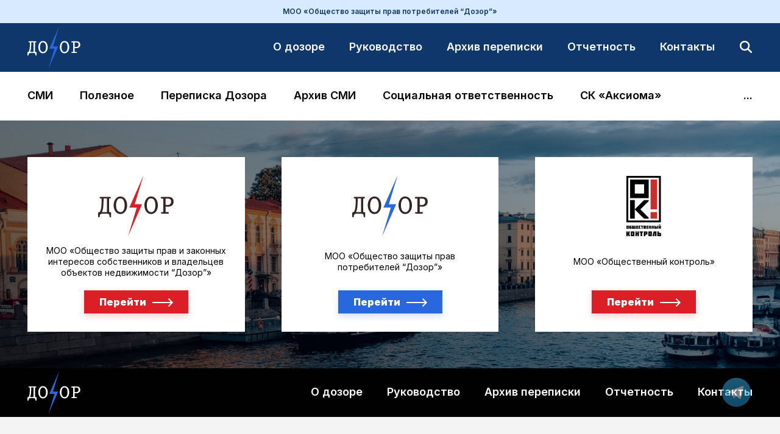

--- FILE ---
content_type: text/html; charset=UTF-8
request_url: https://potreb-dozor.ru/gdwpm_category/%D0%BF%D0%BE%D0%B4%D0%B1%D0%BE%D1%80%D0%BA%D0%B0-%D0%BF%D0%BE-%D1%84%D1%81%D1%81%D0%BF-%D0%BF%D1%80%D0%B0%D0%B2%D0%B8%D0%BB%D1%8C%D0%BD%D0%B0%D1%8F/
body_size: 5771
content:
<!DOCTYPE html>
<html lang="ru-RU">
<head>
    <meta charset="utf-8">
    <meta http-equiv="x-ua-compatible" content="ie=edge">
    <meta name="viewport" content="width=device-width, initial-scale=1, shrink-to-fit=no">
    <link rel="preconnect" href="https://fonts.googleapis.com">
    <link rel="preconnect" href="https://fonts.gstatic.com" crossorigin>
    <link rel="icon" href="https://potreb-dozor.ru/wp-content/themes/dozor_blue/img/content/favicon.ico">

    <link rel="preconnect" href="https://fonts.googleapis.com">
    <link rel="preconnect" href="https://fonts.gstatic.com" crossorigin>
    <link href="https://fonts.googleapis.com/css2?family=Inter:wght@300;400;500;600;700;900&display=swap" rel="stylesheet">

    <title>подборка по ФССП правильная &#8211; Межрегиональная общественная организация &quot;ДОЗОР&quot;</title>
<meta name='robots' content='max-image-preview:large' />

<!-- This section is created with the SZ-Google for WordPress plugin 1.9.4 -->
<!-- ===================================================================== -->
<!-- ===================================================================== -->
<link rel="alternate" type="application/rss+xml" title="Межрегиональная общественная организация &quot;ДОЗОР&quot; &raquo; Лента элемента подборка по ФССП правильная таксономии GDWPM Category" href="https://potreb-dozor.ru/gdwpm_category/%d0%bf%d0%be%d0%b4%d0%b1%d0%be%d1%80%d0%ba%d0%b0-%d0%bf%d0%be-%d1%84%d1%81%d1%81%d0%bf-%d0%bf%d1%80%d0%b0%d0%b2%d0%b8%d0%bb%d1%8c%d0%bd%d0%b0%d1%8f/feed/" />
<script type="text/javascript">
/* <![CDATA[ */
window._wpemojiSettings = {"baseUrl":"https:\/\/s.w.org\/images\/core\/emoji\/15.0.3\/72x72\/","ext":".png","svgUrl":"https:\/\/s.w.org\/images\/core\/emoji\/15.0.3\/svg\/","svgExt":".svg","source":{"concatemoji":"https:\/\/potreb-dozor.ru\/wp-includes\/js\/wp-emoji-release.min.js?ver=6.6.4"}};
/*! This file is auto-generated */
!function(i,n){var o,s,e;function c(e){try{var t={supportTests:e,timestamp:(new Date).valueOf()};sessionStorage.setItem(o,JSON.stringify(t))}catch(e){}}function p(e,t,n){e.clearRect(0,0,e.canvas.width,e.canvas.height),e.fillText(t,0,0);var t=new Uint32Array(e.getImageData(0,0,e.canvas.width,e.canvas.height).data),r=(e.clearRect(0,0,e.canvas.width,e.canvas.height),e.fillText(n,0,0),new Uint32Array(e.getImageData(0,0,e.canvas.width,e.canvas.height).data));return t.every(function(e,t){return e===r[t]})}function u(e,t,n){switch(t){case"flag":return n(e,"\ud83c\udff3\ufe0f\u200d\u26a7\ufe0f","\ud83c\udff3\ufe0f\u200b\u26a7\ufe0f")?!1:!n(e,"\ud83c\uddfa\ud83c\uddf3","\ud83c\uddfa\u200b\ud83c\uddf3")&&!n(e,"\ud83c\udff4\udb40\udc67\udb40\udc62\udb40\udc65\udb40\udc6e\udb40\udc67\udb40\udc7f","\ud83c\udff4\u200b\udb40\udc67\u200b\udb40\udc62\u200b\udb40\udc65\u200b\udb40\udc6e\u200b\udb40\udc67\u200b\udb40\udc7f");case"emoji":return!n(e,"\ud83d\udc26\u200d\u2b1b","\ud83d\udc26\u200b\u2b1b")}return!1}function f(e,t,n){var r="undefined"!=typeof WorkerGlobalScope&&self instanceof WorkerGlobalScope?new OffscreenCanvas(300,150):i.createElement("canvas"),a=r.getContext("2d",{willReadFrequently:!0}),o=(a.textBaseline="top",a.font="600 32px Arial",{});return e.forEach(function(e){o[e]=t(a,e,n)}),o}function t(e){var t=i.createElement("script");t.src=e,t.defer=!0,i.head.appendChild(t)}"undefined"!=typeof Promise&&(o="wpEmojiSettingsSupports",s=["flag","emoji"],n.supports={everything:!0,everythingExceptFlag:!0},e=new Promise(function(e){i.addEventListener("DOMContentLoaded",e,{once:!0})}),new Promise(function(t){var n=function(){try{var e=JSON.parse(sessionStorage.getItem(o));if("object"==typeof e&&"number"==typeof e.timestamp&&(new Date).valueOf()<e.timestamp+604800&&"object"==typeof e.supportTests)return e.supportTests}catch(e){}return null}();if(!n){if("undefined"!=typeof Worker&&"undefined"!=typeof OffscreenCanvas&&"undefined"!=typeof URL&&URL.createObjectURL&&"undefined"!=typeof Blob)try{var e="postMessage("+f.toString()+"("+[JSON.stringify(s),u.toString(),p.toString()].join(",")+"));",r=new Blob([e],{type:"text/javascript"}),a=new Worker(URL.createObjectURL(r),{name:"wpTestEmojiSupports"});return void(a.onmessage=function(e){c(n=e.data),a.terminate(),t(n)})}catch(e){}c(n=f(s,u,p))}t(n)}).then(function(e){for(var t in e)n.supports[t]=e[t],n.supports.everything=n.supports.everything&&n.supports[t],"flag"!==t&&(n.supports.everythingExceptFlag=n.supports.everythingExceptFlag&&n.supports[t]);n.supports.everythingExceptFlag=n.supports.everythingExceptFlag&&!n.supports.flag,n.DOMReady=!1,n.readyCallback=function(){n.DOMReady=!0}}).then(function(){return e}).then(function(){var e;n.supports.everything||(n.readyCallback(),(e=n.source||{}).concatemoji?t(e.concatemoji):e.wpemoji&&e.twemoji&&(t(e.twemoji),t(e.wpemoji)))}))}((window,document),window._wpemojiSettings);
/* ]]> */
</script>
<style id='wp-emoji-styles-inline-css' type='text/css'>

	img.wp-smiley, img.emoji {
		display: inline !important;
		border: none !important;
		box-shadow: none !important;
		height: 1em !important;
		width: 1em !important;
		margin: 0 0.07em !important;
		vertical-align: -0.1em !important;
		background: none !important;
		padding: 0 !important;
	}
</style>
<link rel='stylesheet' id='wp-block-library-css' href='https://potreb-dozor.ru/wp-includes/css/dist/block-library/style.min.css?ver=6.6.4' type='text/css' media='all' />
<link rel='stylesheet' id='gdm-gutenberg-block-backend-js-css' href='https://potreb-dozor.ru/wp-content/plugins/google-drive-embedder/css/gdm-blocks.css?ver=6.6.4' type='text/css' media='all' />
<style id='classic-theme-styles-inline-css' type='text/css'>
/*! This file is auto-generated */
.wp-block-button__link{color:#fff;background-color:#32373c;border-radius:9999px;box-shadow:none;text-decoration:none;padding:calc(.667em + 2px) calc(1.333em + 2px);font-size:1.125em}.wp-block-file__button{background:#32373c;color:#fff;text-decoration:none}
</style>
<style id='global-styles-inline-css' type='text/css'>
:root{--wp--preset--aspect-ratio--square: 1;--wp--preset--aspect-ratio--4-3: 4/3;--wp--preset--aspect-ratio--3-4: 3/4;--wp--preset--aspect-ratio--3-2: 3/2;--wp--preset--aspect-ratio--2-3: 2/3;--wp--preset--aspect-ratio--16-9: 16/9;--wp--preset--aspect-ratio--9-16: 9/16;--wp--preset--color--black: #000000;--wp--preset--color--cyan-bluish-gray: #abb8c3;--wp--preset--color--white: #ffffff;--wp--preset--color--pale-pink: #f78da7;--wp--preset--color--vivid-red: #cf2e2e;--wp--preset--color--luminous-vivid-orange: #ff6900;--wp--preset--color--luminous-vivid-amber: #fcb900;--wp--preset--color--light-green-cyan: #7bdcb5;--wp--preset--color--vivid-green-cyan: #00d084;--wp--preset--color--pale-cyan-blue: #8ed1fc;--wp--preset--color--vivid-cyan-blue: #0693e3;--wp--preset--color--vivid-purple: #9b51e0;--wp--preset--gradient--vivid-cyan-blue-to-vivid-purple: linear-gradient(135deg,rgba(6,147,227,1) 0%,rgb(155,81,224) 100%);--wp--preset--gradient--light-green-cyan-to-vivid-green-cyan: linear-gradient(135deg,rgb(122,220,180) 0%,rgb(0,208,130) 100%);--wp--preset--gradient--luminous-vivid-amber-to-luminous-vivid-orange: linear-gradient(135deg,rgba(252,185,0,1) 0%,rgba(255,105,0,1) 100%);--wp--preset--gradient--luminous-vivid-orange-to-vivid-red: linear-gradient(135deg,rgba(255,105,0,1) 0%,rgb(207,46,46) 100%);--wp--preset--gradient--very-light-gray-to-cyan-bluish-gray: linear-gradient(135deg,rgb(238,238,238) 0%,rgb(169,184,195) 100%);--wp--preset--gradient--cool-to-warm-spectrum: linear-gradient(135deg,rgb(74,234,220) 0%,rgb(151,120,209) 20%,rgb(207,42,186) 40%,rgb(238,44,130) 60%,rgb(251,105,98) 80%,rgb(254,248,76) 100%);--wp--preset--gradient--blush-light-purple: linear-gradient(135deg,rgb(255,206,236) 0%,rgb(152,150,240) 100%);--wp--preset--gradient--blush-bordeaux: linear-gradient(135deg,rgb(254,205,165) 0%,rgb(254,45,45) 50%,rgb(107,0,62) 100%);--wp--preset--gradient--luminous-dusk: linear-gradient(135deg,rgb(255,203,112) 0%,rgb(199,81,192) 50%,rgb(65,88,208) 100%);--wp--preset--gradient--pale-ocean: linear-gradient(135deg,rgb(255,245,203) 0%,rgb(182,227,212) 50%,rgb(51,167,181) 100%);--wp--preset--gradient--electric-grass: linear-gradient(135deg,rgb(202,248,128) 0%,rgb(113,206,126) 100%);--wp--preset--gradient--midnight: linear-gradient(135deg,rgb(2,3,129) 0%,rgb(40,116,252) 100%);--wp--preset--font-size--small: 13px;--wp--preset--font-size--medium: 20px;--wp--preset--font-size--large: 36px;--wp--preset--font-size--x-large: 42px;--wp--preset--spacing--20: 0.44rem;--wp--preset--spacing--30: 0.67rem;--wp--preset--spacing--40: 1rem;--wp--preset--spacing--50: 1.5rem;--wp--preset--spacing--60: 2.25rem;--wp--preset--spacing--70: 3.38rem;--wp--preset--spacing--80: 5.06rem;--wp--preset--shadow--natural: 6px 6px 9px rgba(0, 0, 0, 0.2);--wp--preset--shadow--deep: 12px 12px 50px rgba(0, 0, 0, 0.4);--wp--preset--shadow--sharp: 6px 6px 0px rgba(0, 0, 0, 0.2);--wp--preset--shadow--outlined: 6px 6px 0px -3px rgba(255, 255, 255, 1), 6px 6px rgba(0, 0, 0, 1);--wp--preset--shadow--crisp: 6px 6px 0px rgba(0, 0, 0, 1);}:where(.is-layout-flex){gap: 0.5em;}:where(.is-layout-grid){gap: 0.5em;}body .is-layout-flex{display: flex;}.is-layout-flex{flex-wrap: wrap;align-items: center;}.is-layout-flex > :is(*, div){margin: 0;}body .is-layout-grid{display: grid;}.is-layout-grid > :is(*, div){margin: 0;}:where(.wp-block-columns.is-layout-flex){gap: 2em;}:where(.wp-block-columns.is-layout-grid){gap: 2em;}:where(.wp-block-post-template.is-layout-flex){gap: 1.25em;}:where(.wp-block-post-template.is-layout-grid){gap: 1.25em;}.has-black-color{color: var(--wp--preset--color--black) !important;}.has-cyan-bluish-gray-color{color: var(--wp--preset--color--cyan-bluish-gray) !important;}.has-white-color{color: var(--wp--preset--color--white) !important;}.has-pale-pink-color{color: var(--wp--preset--color--pale-pink) !important;}.has-vivid-red-color{color: var(--wp--preset--color--vivid-red) !important;}.has-luminous-vivid-orange-color{color: var(--wp--preset--color--luminous-vivid-orange) !important;}.has-luminous-vivid-amber-color{color: var(--wp--preset--color--luminous-vivid-amber) !important;}.has-light-green-cyan-color{color: var(--wp--preset--color--light-green-cyan) !important;}.has-vivid-green-cyan-color{color: var(--wp--preset--color--vivid-green-cyan) !important;}.has-pale-cyan-blue-color{color: var(--wp--preset--color--pale-cyan-blue) !important;}.has-vivid-cyan-blue-color{color: var(--wp--preset--color--vivid-cyan-blue) !important;}.has-vivid-purple-color{color: var(--wp--preset--color--vivid-purple) !important;}.has-black-background-color{background-color: var(--wp--preset--color--black) !important;}.has-cyan-bluish-gray-background-color{background-color: var(--wp--preset--color--cyan-bluish-gray) !important;}.has-white-background-color{background-color: var(--wp--preset--color--white) !important;}.has-pale-pink-background-color{background-color: var(--wp--preset--color--pale-pink) !important;}.has-vivid-red-background-color{background-color: var(--wp--preset--color--vivid-red) !important;}.has-luminous-vivid-orange-background-color{background-color: var(--wp--preset--color--luminous-vivid-orange) !important;}.has-luminous-vivid-amber-background-color{background-color: var(--wp--preset--color--luminous-vivid-amber) !important;}.has-light-green-cyan-background-color{background-color: var(--wp--preset--color--light-green-cyan) !important;}.has-vivid-green-cyan-background-color{background-color: var(--wp--preset--color--vivid-green-cyan) !important;}.has-pale-cyan-blue-background-color{background-color: var(--wp--preset--color--pale-cyan-blue) !important;}.has-vivid-cyan-blue-background-color{background-color: var(--wp--preset--color--vivid-cyan-blue) !important;}.has-vivid-purple-background-color{background-color: var(--wp--preset--color--vivid-purple) !important;}.has-black-border-color{border-color: var(--wp--preset--color--black) !important;}.has-cyan-bluish-gray-border-color{border-color: var(--wp--preset--color--cyan-bluish-gray) !important;}.has-white-border-color{border-color: var(--wp--preset--color--white) !important;}.has-pale-pink-border-color{border-color: var(--wp--preset--color--pale-pink) !important;}.has-vivid-red-border-color{border-color: var(--wp--preset--color--vivid-red) !important;}.has-luminous-vivid-orange-border-color{border-color: var(--wp--preset--color--luminous-vivid-orange) !important;}.has-luminous-vivid-amber-border-color{border-color: var(--wp--preset--color--luminous-vivid-amber) !important;}.has-light-green-cyan-border-color{border-color: var(--wp--preset--color--light-green-cyan) !important;}.has-vivid-green-cyan-border-color{border-color: var(--wp--preset--color--vivid-green-cyan) !important;}.has-pale-cyan-blue-border-color{border-color: var(--wp--preset--color--pale-cyan-blue) !important;}.has-vivid-cyan-blue-border-color{border-color: var(--wp--preset--color--vivid-cyan-blue) !important;}.has-vivid-purple-border-color{border-color: var(--wp--preset--color--vivid-purple) !important;}.has-vivid-cyan-blue-to-vivid-purple-gradient-background{background: var(--wp--preset--gradient--vivid-cyan-blue-to-vivid-purple) !important;}.has-light-green-cyan-to-vivid-green-cyan-gradient-background{background: var(--wp--preset--gradient--light-green-cyan-to-vivid-green-cyan) !important;}.has-luminous-vivid-amber-to-luminous-vivid-orange-gradient-background{background: var(--wp--preset--gradient--luminous-vivid-amber-to-luminous-vivid-orange) !important;}.has-luminous-vivid-orange-to-vivid-red-gradient-background{background: var(--wp--preset--gradient--luminous-vivid-orange-to-vivid-red) !important;}.has-very-light-gray-to-cyan-bluish-gray-gradient-background{background: var(--wp--preset--gradient--very-light-gray-to-cyan-bluish-gray) !important;}.has-cool-to-warm-spectrum-gradient-background{background: var(--wp--preset--gradient--cool-to-warm-spectrum) !important;}.has-blush-light-purple-gradient-background{background: var(--wp--preset--gradient--blush-light-purple) !important;}.has-blush-bordeaux-gradient-background{background: var(--wp--preset--gradient--blush-bordeaux) !important;}.has-luminous-dusk-gradient-background{background: var(--wp--preset--gradient--luminous-dusk) !important;}.has-pale-ocean-gradient-background{background: var(--wp--preset--gradient--pale-ocean) !important;}.has-electric-grass-gradient-background{background: var(--wp--preset--gradient--electric-grass) !important;}.has-midnight-gradient-background{background: var(--wp--preset--gradient--midnight) !important;}.has-small-font-size{font-size: var(--wp--preset--font-size--small) !important;}.has-medium-font-size{font-size: var(--wp--preset--font-size--medium) !important;}.has-large-font-size{font-size: var(--wp--preset--font-size--large) !important;}.has-x-large-font-size{font-size: var(--wp--preset--font-size--x-large) !important;}
:where(.wp-block-post-template.is-layout-flex){gap: 1.25em;}:where(.wp-block-post-template.is-layout-grid){gap: 1.25em;}
:where(.wp-block-columns.is-layout-flex){gap: 2em;}:where(.wp-block-columns.is-layout-grid){gap: 2em;}
:root :where(.wp-block-pullquote){font-size: 1.5em;line-height: 1.6;}
</style>
<link rel='stylesheet' id='jquery.custom-scrollbar.css-css' href='https://potreb-dozor.ru/wp-content/themes/dozor_blue/css/jquery.custom-scrollbar.css' type='text/css' media='all' />
<link rel='stylesheet' id='style.css-css' href='https://potreb-dozor.ru/wp-content/themes/dozor_blue/css/style.css' type='text/css' media='all' />
<link rel='stylesheet' id='gdwpm_styles-css' href='https://potreb-dozor.ru/wp-content/plugins/google-drive-wp-media/css/lightbox.css?ver=6.6.4' type='text/css' media='all' />
<link rel='stylesheet' id='gdwpm_img_styles-css' href='https://potreb-dozor.ru/wp-content/plugins/google-drive-wp-media/css/images.css?ver=6.6.4' type='text/css' media='all' />
<link rel='stylesheet' id='gdwpm_justified_styles-css' href='https://potreb-dozor.ru/wp-content/plugins/google-drive-wp-media/css/justifiedGallery.css?ver=6.6.4' type='text/css' media='all' />
<script type="text/javascript" src="https://potreb-dozor.ru/wp-includes/js/jquery/jquery.min.js?ver=3.7.1" id="jquery-core-js"></script>
<script type="text/javascript" src="https://potreb-dozor.ru/wp-includes/js/jquery/jquery-migrate.min.js?ver=3.4.1" id="jquery-migrate-js"></script>
<link rel="https://api.w.org/" href="https://potreb-dozor.ru/wp-json/" /><link rel="EditURI" type="application/rsd+xml" title="RSD" href="https://potreb-dozor.ru/xmlrpc.php?rsd" />
<meta name="generator" content="WordPress 6.6.4" />

</head>
<body>
<div class="top-name">МОО «Общество защиты прав потребителей “Дозор”»</div>
<header>
    <div class="header__top">
        <div class="header__menu-overlay"></div>
        <div class="container">
            <div class="row">
                <div class="header__logo">
                    <a class="header__logo-link" href="/">
                        <img src="https://potreb-dozor.ru/wp-content/themes/dozor_blue/images/svg/dozor_logo-white.svg">
                    </a>
                </div>
                <div class="header__menu">
                    <span class="header__menu-close"></span>
                    <div class="menu-%d0%bc%d0%b5%d0%bd%d1%8e-%d0%b2-%d1%88%d0%b0%d0%bf%d0%ba%d0%b5-container"><ul id="menu-%d0%bc%d0%b5%d0%bd%d1%8e-%d0%b2-%d1%88%d0%b0%d0%bf%d0%ba%d0%b5" class="nav-list"><li id="menu-item-16940" class="menu-item menu-item-type-post_type menu-item-object-page menu-item-16940"><a href="https://potreb-dozor.ru/%d0%be-%d0%b4%d0%be%d0%b7%d0%be%d1%80%d0%b5/">О дозоре</a></li>
<li id="menu-item-16145" class="menu-item menu-item-type-post_type menu-item-object-page menu-item-16145"><a href="https://potreb-dozor.ru/%d1%80%d1%83%d0%ba%d0%be%d0%b2%d0%be%d0%b4%d1%81%d1%82%d0%b2%d0%be/">Руководство</a></li>
<li id="menu-item-16146" class="menu-item menu-item-type-post_type menu-item-object-page menu-item-16146"><a href="https://potreb-dozor.ru/%d0%b0%d1%80%d1%85%d0%b8%d0%b2-%d0%bf%d0%b5%d1%80%d0%b5%d0%bf%d0%b8%d1%81%d0%ba%d0%b8/">Архив переписки</a></li>
<li id="menu-item-17027" class="menu-item menu-item-type-post_type menu-item-object-page menu-item-17027"><a href="https://potreb-dozor.ru/report/">Отчетность</a></li>
<li id="menu-item-16143" class="menu-item menu-item-type-post_type menu-item-object-page menu-item-16143"><a href="https://potreb-dozor.ru/%d0%ba%d0%be%d0%bd%d1%82%d0%b0%d0%ba%d1%82%d1%8b/">Контакты</a></li>
</ul></div>                </div>
                <div class="header__search">
                    <form role="search" method="get" class="search-form" action="https://potreb-dozor.ru/">
				<label>
					<span class="screen-reader-text">Найти:</span>
					<input type="search" class="search-field" placeholder="Поиск&hellip;" value="" name="s" />
				</label>
				<input type="submit" class="search-submit" value="Поиск" />
			</form>                </div>
                <div class="header__menu-toggle">
                    <button type="button">
                        <span></span>
                        <span></span>
                        <span></span>
                    </button>
                </div>
            </div>
        </div>
    </div>
    <div class="header__bottom">
        <div class="container">
            <div class="header__categories">
                <div class="header__category-toggle">
                    <span class="header__category-open">Все рубрики</span>
                    <span class="header__category-close">Скрыть рубрики</span>
                </div>
                <div class="menu-%d1%80%d1%83%d0%b1%d1%80%d0%b8%d0%ba%d0%b8-%d0%b2-%d1%88%d0%b0%d0%bf%d0%ba%d0%b5-container"><ul id="menu-%d1%80%d1%83%d0%b1%d1%80%d0%b8%d0%ba%d0%b8-%d0%b2-%d1%88%d0%b0%d0%bf%d0%ba%d0%b5" class="nav-list"><li id="menu-item-9969" class="menu-item menu-item-type-taxonomy menu-item-object-category menu-item-9969"><a href="https://potreb-dozor.ru/category/hot/">СМИ</a></li>
<li id="menu-item-9965" class="menu-item menu-item-type-taxonomy menu-item-object-category menu-item-9965"><a href="https://potreb-dozor.ru/category/useless/">Полезное</a></li>
<li id="menu-item-11471" class="menu-item menu-item-type-taxonomy menu-item-object-category menu-item-11471"><a href="https://potreb-dozor.ru/category/maildoc/">Переписка Дозора</a></li>
<li id="menu-item-15333" class="menu-item menu-item-type-taxonomy menu-item-object-category menu-item-15333"><a href="https://potreb-dozor.ru/category/%d0%b0%d1%80%d1%85%d0%b8%d0%b2/">Архив СМИ</a></li>
<li id="menu-item-16064" class="menu-item menu-item-type-taxonomy menu-item-object-category menu-item-16064"><a href="https://potreb-dozor.ru/category/kso/">Социальная ответственность</a></li>
<li id="menu-item-16076" class="menu-item menu-item-type-taxonomy menu-item-object-category menu-item-16076"><a href="https://potreb-dozor.ru/category/sk_aksioma/">СК «Аксиома»</a></li>
</ul></div>                <div class="header__categories--more">...</div>
            </div>
        </div>
    </div>
</header>

<footer>
    <div class="footer__top">
        <div class="container">
            <div class="footer__links--list">
                <div class="row">
                                            <a href="https://oodozor.ru/" target="_blank" class="footer__links--item links__dozor--red">
                            <div class="footer__links--item-logos">
                                <img class="footer__links--item-logo" src="https://potreb-dozor.ru/wp-content/uploads/2023/05/dozor-red-black.svg">
                                <img class="footer__links--item-hover" src="https://potreb-dozor.ru/wp-content/uploads/2023/05/dozor-start.svg">
                            </div>
                            <div class="footer__links--item-title">
                                МОО «Общество защиты прав и законных  интересов собственников и владельцев объектов недвижимости “Дозор”»                            </div>
                            <div class="footer__links--item-url">Перейти</div>
                        </a>
                                            <a href="https://potreb-dozor.ru/" target="_blank" class="footer__links--item links__dozor--blue">
                            <div class="footer__links--item-logos">
                                <img class="footer__links--item-logo" src="https://potreb-dozor.ru/wp-content/uploads/2023/05/dozor-blue-black.svg">
                                <img class="footer__links--item-hover" src="https://potreb-dozor.ru/wp-content/uploads/2023/05/dozor-start.svg">
                            </div>
                            <div class="footer__links--item-title">
                                МОО «Общество защиты прав потребителей “Дозор”»                            </div>
                            <div class="footer__links--item-url">Перейти</div>
                        </a>
                                            <a href="https://ob-kontrol.ru/" target="_blank" class="footer__links--item links__ok--red">
                            <div class="footer__links--item-logos">
                                <img class="footer__links--item-logo" src="https://potreb-dozor.ru/wp-content/uploads/2023/05/ok-red-black.svg">
                                <img class="footer__links--item-hover" src="https://potreb-dozor.ru/wp-content/uploads/2023/05/ok-start-white.svg">
                            </div>
                            <div class="footer__links--item-title">
                                МОО «Общественный контроль»                            </div>
                            <div class="footer__links--item-url">Перейти</div>
                        </a>
                                    </div>
            </div>
        </div>
    </div>
    <div class="footer-bottom">
        <div class="container">
            <div class="row">
                <div class="footer__logo">
                    <a class="footer__logo-link" href="/">
                        <img src="https://potreb-dozor.ru/wp-content/themes/dozor_blue/images/svg/dozor_logo-white.svg">
                    </a>
                </div>
                <div class="footer__menu">
                    <div class="menu-%d0%bc%d0%b5%d0%bd%d1%8e-%d0%b2-%d0%bf%d0%be%d0%b4%d0%b2%d0%b0%d0%bb%d0%b5-container"><ul id="menu-%d0%bc%d0%b5%d0%bd%d1%8e-%d0%b2-%d0%bf%d0%be%d0%b4%d0%b2%d0%b0%d0%bb%d0%b5" class="nav-list"><li id="menu-item-9985" class="menu-item menu-item-type-post_type menu-item-object-page menu-item-9985"><a href="https://potreb-dozor.ru/%d0%be-%d0%b4%d0%be%d0%b7%d0%be%d1%80%d0%b5/">О дозоре</a></li>
<li id="menu-item-9984" class="menu-item menu-item-type-post_type menu-item-object-page menu-item-9984"><a href="https://potreb-dozor.ru/%d1%80%d1%83%d0%ba%d0%be%d0%b2%d0%be%d0%b4%d1%81%d1%82%d0%b2%d0%be/">Руководство</a></li>
<li id="menu-item-16941" class="menu-item menu-item-type-post_type menu-item-object-page menu-item-16941"><a href="https://potreb-dozor.ru/%d0%b0%d1%80%d1%85%d0%b8%d0%b2-%d0%bf%d0%b5%d1%80%d0%b5%d0%bf%d0%b8%d1%81%d0%ba%d0%b8/">Архив переписки</a></li>
<li id="menu-item-17028" class="menu-item menu-item-type-post_type menu-item-object-page menu-item-17028"><a href="https://potreb-dozor.ru/report/">Отчетность</a></li>
<li id="menu-item-9983" class="menu-item menu-item-type-post_type menu-item-object-page menu-item-9983"><a href="https://potreb-dozor.ru/%d0%ba%d0%be%d0%bd%d1%82%d0%b0%d0%ba%d1%82%d1%8b/">Контакты</a></li>
</ul></div>                </div>
            </div>
        </div>
    </div>
</footer>

<div class="telegram__channel">
    <a href="https://t.me/dozorpotreb" target="_blank">
        <img src="https://potreb-dozor.ru/wp-content/themes/dozor_blue/images/svg/icon-telegram-channel.png">
    </a>
</div>


<!-- This section is created with the SZ-Google for WordPress plugin 1.9.4 -->
<!-- ===================================================================== -->
<!-- ===================================================================== -->
<script type="text/javascript" src="https://potreb-dozor.ru/wp-content/themes/dozor_blue/js/jquery-3.7.0.min.js" id="jquery-3.7.0.min.js-js"></script>
<script type="text/javascript" src="https://potreb-dozor.ru/wp-content/themes/dozor_blue/js/jquery.custom-scrollbar.min.js" id="jquery.custom-scrollbar.min.js-js"></script>
<script type="text/javascript" src="https://potreb-dozor.ru/wp-content/themes/dozor_blue/js/jquery.sticky.js" id="jquery.sticky.js-js"></script>
<script type="text/javascript" src="https://potreb-dozor.ru/wp-content/themes/dozor_blue/js/script.js" id="script.js-js"></script>
<script type="text/javascript" src="https://potreb-dozor.ru/wp-content/plugins/google-drive-wp-media/js/lightbox.js?ver=2.4.4" id="gdwpm_lightbox-script-js"></script>
<script type="text/javascript" src="https://potreb-dozor.ru/wp-content/plugins/google-drive-wp-media/js/justifiedGallery.js?ver=2.4.4" id="gdwpm_justified-script-js"></script>
<script type="text/javascript" src="https://potreb-dozor.ru/wp-content/plugins/google-drive-wp-media/js/script.js?ver=2.4.4" id="gdwpm_script-script-js"></script>
</body>
</html>


--- FILE ---
content_type: image/svg+xml
request_url: https://potreb-dozor.ru/wp-content/themes/dozor_blue/images/svg/dozor_logo-white.svg
body_size: 3115
content:
<svg width="87" height="70" viewBox="0 0 87 70" fill="none" xmlns="http://www.w3.org/2000/svg">
<path d="M10.0908 26.6232H6.33096C6.30332 27.8397 6.27567 29.1114 6.22038 30.4937C6.16509 31.8484 6.10979 32.9819 6.0545 33.8665C5.99921 34.7512 5.94392 35.6635 5.83333 36.6035C5.7504 37.5435 5.63981 38.2346 5.55687 38.6217C5.22512 40.1146 4.78278 41.3586 4.3128 42.3539H10.0908V26.6232ZM5.94392 44.1233C5.00395 44.1233 4.2575 44.1785 3.70458 44.3168C3.15166 44.455 2.70932 44.7315 2.37757 45.1462C2.04581 45.5885 1.87994 46.252 1.82464 47.1367C1.82464 47.5237 1.74171 47.8278 1.54818 48.049C1.35466 48.2702 1.16114 48.3531 0.912322 48.3531C0.663507 48.3531 0.469984 48.2425 0.276461 48.049C0.110585 47.8555 0 47.5514 0 47.1643V43.4321C0 43.1003 0.110585 42.8792 0.304107 42.7133C0.525276 42.5474 0.746446 42.4368 1.02291 42.3815C1.27172 42.3263 1.46524 42.2986 1.52054 42.2986C1.85229 42.188 2.18404 41.7457 2.54344 41.0269C2.8752 40.3081 3.15166 39.3681 3.37283 38.2623C3.5387 37.4329 3.67694 36.4653 3.75987 35.3594C3.84281 34.2536 3.92575 33.0648 3.98104 31.7654C4.03633 30.4937 4.06398 29.4708 4.06398 28.6691C4.06398 27.7291 4.03633 27.1485 4.00869 26.8997C3.9534 26.7615 3.70458 26.6785 3.28989 26.6509C2.8752 26.5956 2.57109 26.568 2.34992 26.5127C2.12875 26.4574 1.99052 26.3191 1.87994 26.098C1.82464 25.9597 1.797 25.8215 1.797 25.6556C1.797 25.4068 1.87994 25.2409 2.04581 25.0751C2.21169 24.9368 2.40521 24.8539 2.65403 24.8539H13.519C13.7954 24.8539 14.0719 24.9368 14.293 25.1304C14.5419 25.3239 14.6524 25.5174 14.6524 25.7662C14.6524 26.015 14.5419 26.2086 14.3483 26.3744C14.1548 26.568 13.8231 26.6785 13.4084 26.6785C13.2978 26.6785 13.1596 26.6785 12.966 26.6509C12.7725 26.6232 12.6619 26.6232 12.579 26.6232V42.1327C12.6343 42.271 12.7172 42.3539 12.8831 42.3539H13.7954C14.1548 42.3539 14.4313 42.4092 14.6248 42.4921C14.8183 42.5751 14.9013 42.7962 14.9013 43.1003V47.2196C14.9013 47.579 14.8183 47.8555 14.6524 48.0766C14.4866 48.2978 14.293 48.3808 14.0719 48.3808C13.8507 48.3808 13.6295 48.2702 13.4637 48.049C13.2701 47.8278 13.1596 47.5237 13.1319 47.1367C13.0766 46.2244 12.9384 45.5608 12.6896 45.1462C12.4408 44.7038 12.0537 44.4274 11.5837 44.3168C11.0861 44.2062 10.3949 44.1233 9.48262 44.1233H5.94392ZM18.9652 29.0561C19.3246 28.1991 19.7946 27.4526 20.3752 26.7891C20.9558 26.1256 21.5916 25.5727 22.3104 25.158C23.0292 24.7433 23.8033 24.4945 24.6051 24.4116C24.7986 24.3839 25.1027 24.3839 25.4897 24.3839C26.015 24.3839 26.5403 24.4392 27.0656 24.5498C27.5908 24.6604 28.1161 24.8539 28.6414 25.1027C29.1667 25.3515 29.609 25.6556 29.9961 25.9874C30.7149 26.6232 31.3231 27.3973 31.8207 28.282C32.3183 29.1667 32.6777 30.162 32.9265 31.2125C33.1754 32.2907 33.3136 33.3689 33.3136 34.4747C33.3136 36.4376 32.9542 38.2346 32.2077 39.8657C31.7378 40.861 31.1572 41.718 30.466 42.4092C29.7749 43.1003 29.0284 43.6256 28.1991 44.0127C27.3697 44.3721 26.485 44.5656 25.5727 44.5656C24.688 44.5656 23.8033 44.3721 22.891 43.985C22.0893 43.6256 21.3705 43.128 20.7346 42.4645C20.0987 41.801 19.5735 41.0545 19.1311 40.1699C18.6888 39.2852 18.3847 38.3452 18.1635 37.3499C17.9423 36.3547 17.8594 35.3594 17.8594 34.3642C17.8594 33.4518 17.97 32.5119 18.1635 31.5719C18.357 30.7149 18.6058 29.8578 18.9652 29.0561ZM26.5679 42.271C27.5908 42.0221 28.3926 41.4692 28.9731 40.6398C29.5537 39.8105 29.9408 38.8428 30.1619 37.7923C30.3831 36.7417 30.466 35.6082 30.466 34.4471C30.466 33.203 30.3278 31.9866 30.0513 30.7978C29.7749 29.609 29.2773 28.6138 28.5308 27.7844C27.812 26.955 26.8167 26.5403 25.5727 26.5403C23.748 26.5403 22.4763 27.342 21.7299 28.9455C20.9834 30.549 20.624 32.4013 20.624 34.53C20.624 34.6683 20.6517 34.8065 20.6517 34.9171C20.6517 35.0277 20.6517 35.1935 20.6517 35.3594C20.6793 36.4376 20.8175 37.4329 21.094 38.3729C21.3428 39.3128 21.7852 40.1422 22.3657 40.8334C22.7528 41.3033 23.2227 41.6627 23.8033 41.9392C24.3839 42.2157 24.9645 42.3263 25.5727 42.3263C25.8491 42.3815 26.1809 42.3539 26.5679 42.271ZM54.297 29.0561C54.6564 28.1991 55.1264 27.4526 55.707 26.7891C56.2875 26.1256 56.9234 25.5727 57.6422 25.158C58.361 24.7433 59.1351 24.4945 59.9368 24.4116C60.1303 24.3839 60.4344 24.3839 60.8215 24.3839C61.3468 24.3839 61.872 24.4392 62.3973 24.5498C62.9226 24.6604 63.4479 24.8539 63.9731 25.1027C64.4984 25.3515 64.9408 25.6556 65.3278 25.9874C66.0466 26.6232 66.6548 27.3973 67.1525 28.282C67.6501 29.1667 68.0095 30.162 68.2583 31.2125C68.5071 32.2907 68.6453 33.3689 68.6453 34.4747C68.6453 36.4376 68.2859 38.2346 67.5395 39.8657C67.0695 40.861 66.4889 41.718 65.7978 42.4092C65.1066 43.1003 64.3602 43.6256 63.5308 44.0127C62.7014 44.3721 61.8167 44.5656 60.9044 44.5656C60.0197 44.5656 59.1351 44.3721 58.2228 43.985C57.421 43.6256 56.7022 43.128 56.0664 42.4645C55.4305 41.801 54.9052 41.0545 54.4629 40.1699C54.0205 39.2852 53.7164 38.3452 53.4953 37.3499C53.2741 36.3547 53.1912 35.3594 53.1912 34.3642C53.1912 33.4518 53.3017 32.5119 53.4953 31.5719C53.6888 30.7149 53.9376 29.8578 54.297 29.0561ZM61.8997 42.271C62.9226 42.0221 63.7243 41.4692 64.3049 40.6398C64.8855 39.8105 65.2725 38.8428 65.4937 37.7923C65.7149 36.7417 65.7978 35.6082 65.7978 34.4471C65.7978 33.203 65.6596 31.9866 65.3831 30.7978C65.1066 29.609 64.609 28.6138 63.8626 27.7844C63.1438 26.955 62.1485 26.5403 60.9044 26.5403C59.0798 26.5403 57.8081 27.342 57.0616 28.9455C56.3152 30.549 55.9558 32.4013 55.9558 34.53C55.9558 34.6683 55.9834 34.8065 55.9834 34.9171C55.9834 35.0277 55.9834 35.1935 55.9834 35.3594C56.0111 36.4376 56.1493 37.4329 56.4258 38.3729C56.6746 39.3128 57.1169 40.1422 57.6975 40.8334C58.0845 41.3033 58.5545 41.6627 59.1351 41.9392C59.7156 42.2157 60.2962 42.3263 60.9044 42.3263C61.1809 42.3815 61.5126 42.3539 61.8997 42.271ZM77.4645 33.8665C78.1833 34.1153 78.9297 34.2259 79.7314 34.2259C80.5608 34.2259 81.3349 34.0601 81.9984 33.7283C82.6619 33.3966 83.1872 32.8713 83.519 32.1525C83.7678 31.6272 83.906 31.019 83.906 30.3278C83.906 29.692 83.8231 29.1114 83.6295 28.5861C83.1596 27.425 82.109 26.8168 80.3949 26.7615H77.4645V33.8665ZM74.9487 42.3263V26.7891C74.8657 26.7891 74.6722 26.7891 74.3957 26.8168C74.0916 26.8444 73.8428 26.8444 73.6769 26.8444C72.7646 26.8444 72.2117 26.6232 72.0182 26.1809C71.9352 25.9874 71.8799 25.8492 71.8799 25.7386C71.8799 25.4345 72.0182 25.2133 72.3223 25.0751C72.6264 24.9368 72.9581 24.8539 73.3452 24.8539H80.0355C81.3902 24.8539 82.4961 24.9645 83.3807 25.1856C84.2654 25.4068 85.0119 25.9044 85.5924 26.7062C86.3389 27.7014 86.6983 28.9179 86.6983 30.3555C86.6983 30.6872 86.6706 31.1572 86.5877 31.7378C86.4218 32.5119 86.1453 33.1754 85.703 33.7283C85.2883 34.3089 84.763 34.7512 84.1548 35.1106C83.5466 35.47 82.8831 35.7188 82.1643 35.8847C81.4455 36.0506 80.7267 36.1335 79.9803 36.1335C79.2062 36.1335 78.3768 36.0229 77.4645 35.8294V42.2986C77.575 42.2986 77.8239 42.2986 78.2385 42.271C78.6532 42.2433 78.985 42.2433 79.2338 42.2433C80.5885 42.2433 81.2796 42.5474 81.2796 43.1833C81.2796 43.4874 81.169 43.7086 80.9479 43.8468C80.7267 43.985 80.4502 44.068 80.1185 44.068H73.3728C73.0687 44.068 72.7923 43.985 72.5434 43.8468C72.2946 43.7086 72.1564 43.4874 72.1564 43.2386C72.1564 43.1003 72.184 42.9345 72.2393 42.8239C72.3499 42.4368 72.8752 42.271 73.8152 42.271C74.0916 42.271 74.3128 42.271 74.4787 42.271C74.6169 42.2986 74.7828 42.3263 74.9487 42.3263Z" fill="white"/>
<path fill-rule="evenodd" clip-rule="evenodd" d="M42.0774 33.1754H50.4818L34.4194 70L44.3997 37.1011H35.8847L52.1959 0L42.0774 33.1754Z" fill="#2867DE"/>
</svg>


--- FILE ---
content_type: application/javascript
request_url: https://potreb-dozor.ru/wp-content/themes/dozor_blue/js/script.js
body_size: 1072
content:
$(function () {
    initMenu();
    initCommentForm();
    initCommentHash();
    initAjaxPagination();
    initScroll();
});

$(window).resize(function () {
    initScroll();
});

function initMenu() {
    $('.header__categories--more').on('click', function () {
        $(this).parents('.header__categories').find('.nav-list').css({ height: '100%'});
        $(this).remove();
    });

    $('.header__menu-toggle').on('click', function () {
        $('.header__menu').animate({ right: 0 }, 300);
        $('.header__menu-overlay').fadeIn(300);
    });

    $('.header__menu-close, .header__menu-overlay').on('click', function () {
        $('.header__menu').animate({ right: -260 }, 300);
        $('.header__menu-overlay').fadeOut(300);
    });

    $('.header__category-toggle').on('click', function () {
        $(this).toggleClass('active');

        $('.header__categories .nav-list').slideToggle(300);
    });
}

function initCommentForm() {
    $('.comment-form-comment textarea').attr('placeholder', 'Комментарий*');
    $('.comment-form-author input').attr('placeholder', 'Ваше имя*');
    $('.comment-form-email input').attr('placeholder', 'Электронная почта*');

    $('.comment-metadata time').each(function () {
        var date = $(this).text().split(' ');
        $(this).text(date[0]);
    });

}

function initCommentHash() {
    if (location.hash === '#comments-content') {
        $('body, html').animate({ scrollTop: $('.single__comments').offset().top - 60 });
    }
    if (location.hash === '#comment-form') {
        $('body, html').animate({ scrollTop: $('.comment-respond').offset().top - 60 });
    }
}

function initScroll() {
    var comments_wrapper = $('.comments__wrapper');

    if ($('.news__items__ajax-pagination').length) {
        comments_wrapper.height($('.news__items').outerHeight() + $('.news__items__ajax-pagination').outerHeight());
    } else {
        comments_wrapper.height($('.news__items').outerHeight());
    }
    comments_wrapper.customScrollbar();

    /*$('.comments__show, .comments__close').stickySidebar({
        topSpacing: 40,
        bottomSpacing: 40,
        containerSelector: '.main__container',
        innerWrapperSelector: '.comments__wrapper'
    });*/

    $('.comments__show').on('click', function () {
        $('.comments__wrapper').css({visibility: 'visible'});
        $(this).hide();
        $('.comments__close').show();
    });

    $('.comments__close').on('click', function () {
        $('.comments__wrapper').css({visibility: 'hidden'});
        $(this).hide();
        $('.comments__show').show();
    });
}

function initAjaxPagination() {
    if (!$('.pagination .page-numbers').text()) {
        $('.news__items__ajax-pagination').remove();
    }

    var max_page = 1;

    $('.pagination .page-numbers').each(function () {
        if (!isNaN($(this).text())) {
            max_page = +$(this).text();
        }
    });

    $('.news__items__ajax-pagination').on('click', function () {
        var th = $(this);
        var page = +th.attr('data-page');

        if (!$(this).hasClass('ajax-disabled')) {
            $.ajax({
                type: 'GET',
                url: location.pathname + 'page/' + (page+1) + '/?ajax-page=true',
                dataType: 'html',
                success: function(data){

                    var elements = $(data).find('.news__item');

                    $('.news__items').append(elements);

                    th.attr('data-page', (page + 1));
                    th.removeClass('ajax-disabled');

                    if (max_page <= (page + 1)) {
                        th.remove();
                    }
                    initScroll();
                }
            });
        }

        $(this).addClass('ajax-disabled');
    });
}


--- FILE ---
content_type: image/svg+xml
request_url: https://potreb-dozor.ru/wp-content/uploads/2023/05/dozor-red-black.svg
body_size: 3130
content:
<?xml version="1.0" encoding="UTF-8"?>
<svg xmlns="http://www.w3.org/2000/svg" width="124" height="100" viewBox="0 0 124 100" fill="none">
  <path d="M14.4155 38.0332H9.04423C9.00474 39.7709 8.96525 41.5877 8.88626 43.5624C8.80727 45.4976 8.72828 47.1169 8.64929 48.3807C8.5703 49.6445 8.49131 50.9478 8.33333 52.2907C8.21485 53.6335 8.05687 54.6208 7.93839 55.1738C7.46446 57.3065 6.83254 59.0837 6.16114 60.5055H14.4155V38.0332ZM8.49131 63.0332C7.1485 63.0332 6.08215 63.1122 5.29226 63.3096C4.50237 63.5071 3.87046 63.902 3.39652 64.4945C2.92259 65.1264 2.68562 66.0742 2.60664 67.3381C2.60664 67.891 2.48815 68.3254 2.21169 68.6414C1.93523 68.9573 1.65877 69.0758 1.30332 69.0758C0.947867 69.0758 0.671406 68.9178 0.394945 68.6414C0.157978 68.3649 0 67.9305 0 67.3776V62.0458C0 61.5719 0.157978 61.2559 0.434439 61.0189C0.750395 60.782 1.06635 60.624 1.4613 60.545C1.81675 60.466 2.09321 60.4265 2.1722 60.4265C2.64613 60.2685 3.12006 59.6366 3.63349 58.6098C4.10743 57.5829 4.50237 56.2401 4.81833 54.6603C5.05529 53.4755 5.25277 52.0932 5.37125 50.5134C5.48973 48.9336 5.60821 47.2354 5.6872 45.3791C5.76619 43.5624 5.80569 42.1011 5.80569 40.9557C5.80569 39.6129 5.76619 38.7836 5.7267 38.4281C5.64771 38.2306 5.29226 38.1121 4.69984 38.0727C4.10743 37.9937 3.67299 37.9542 3.35703 37.8752C3.04107 37.7962 2.8436 37.5987 2.68562 37.2828C2.60664 37.0853 2.56714 36.8878 2.56714 36.6509C2.56714 36.2954 2.68562 36.0584 2.92259 35.8215C3.15956 35.624 3.43602 35.5055 3.79147 35.5055H19.3128C19.7077 35.5055 20.1027 35.624 20.4186 35.9005C20.7741 36.1769 20.9321 36.4534 20.9321 36.8088C20.9321 37.1643 20.7741 37.4407 20.4976 37.6777C20.2212 37.9542 19.7472 38.1121 19.1548 38.1121C18.9968 38.1121 18.7994 38.1121 18.5229 38.0727C18.2464 38.0332 18.0885 38.0332 17.97 38.0332V60.1896C18.049 60.387 18.1675 60.5055 18.4044 60.5055H19.7077C20.2212 60.5055 20.6161 60.5845 20.8926 60.703C21.169 60.8215 21.2875 61.1374 21.2875 61.5719V67.4565C21.2875 67.97 21.169 68.3649 20.9321 68.6809C20.6951 68.9968 20.4186 69.1153 20.1027 69.1153C19.7867 69.1153 19.4708 68.9573 19.2338 68.6414C18.9573 68.3254 18.7994 67.891 18.7599 67.3381C18.6809 66.0347 18.4834 65.0869 18.128 64.4945C17.7725 63.8625 17.2196 63.4676 16.5482 63.3096C15.8373 63.1516 14.8499 63.0332 13.5466 63.0332H8.49131ZM27.0932 41.5087C27.6066 40.2843 28.278 39.218 29.1074 38.2701C29.9368 37.3223 30.8452 36.5324 31.872 35.94C32.8989 35.3475 34.0047 34.9921 35.1501 34.8736C35.4265 34.8341 35.861 34.8341 36.4139 34.8341C37.1643 34.8341 37.9147 34.9131 38.6651 35.0711C39.4155 35.2291 40.1659 35.5055 40.9163 35.861C41.6667 36.2164 42.2986 36.6509 42.8515 37.1248C43.8784 38.0332 44.7472 39.139 45.4581 40.4028C46.169 41.6667 46.6825 43.0885 47.0379 44.5892C47.3934 46.1295 47.5908 47.6698 47.5908 49.2496C47.5908 52.0537 47.0774 54.6208 46.0111 56.951C45.3397 58.3728 44.5103 59.5971 43.5229 60.5845C42.5355 61.5719 41.4692 62.3223 40.2844 62.8752C39.0995 63.3886 37.8357 63.6651 36.5324 63.6651C35.2686 63.6651 34.0047 63.3886 32.7014 62.8357C31.5561 62.3223 30.5292 61.6114 29.6209 60.6635C28.7125 59.7156 27.9621 58.6493 27.3302 57.3855C26.6983 56.1216 26.2638 54.7788 25.9479 53.357C25.6319 51.9352 25.5134 50.5134 25.5134 49.0916C25.5134 47.7883 25.6714 46.4455 25.9479 45.1027C26.2243 43.8783 26.5798 42.654 27.0932 41.5087ZM37.9542 60.387C39.4155 60.0316 40.5608 59.2417 41.3902 58.0569C42.2196 56.872 42.7725 55.4897 43.0885 53.9889C43.4044 52.4881 43.5229 50.8689 43.5229 49.2101C43.5229 47.4328 43.3254 45.6951 42.9305 43.9968C42.5355 42.2986 41.8246 40.8768 40.7583 39.6919C39.7314 38.5071 38.3096 37.9147 36.5324 37.9147C33.9258 37.9147 32.109 39.06 31.0427 41.3507C29.9763 43.6414 29.4629 46.2875 29.4629 49.3286C29.4629 49.5261 29.5024 49.7235 29.5024 49.8815C29.5024 50.0395 29.5024 50.2764 29.5024 50.5134C29.5419 52.0537 29.7393 53.4755 30.1343 54.8183C30.4897 56.1611 31.1216 57.346 31.951 58.3333C32.504 59.0047 33.1754 59.5182 34.0047 59.9131C34.8341 60.308 35.6635 60.466 36.5324 60.466C36.9273 60.545 37.4013 60.5055 37.9542 60.387ZM77.5671 41.5087C78.0806 40.2843 78.752 39.218 79.5814 38.2701C80.4107 37.3223 81.3191 36.5324 82.346 35.94C83.3728 35.3475 84.4787 34.9921 85.624 34.8736C85.9005 34.8341 86.3349 34.8341 86.8878 34.8341C87.6382 34.8341 88.3886 34.9131 89.139 35.0711C89.8894 35.2291 90.6398 35.5055 91.3902 35.861C92.1406 36.2164 92.7725 36.6509 93.3254 37.1248C94.3523 38.0332 95.2212 39.139 95.9321 40.4028C96.643 41.6667 97.1564 43.0885 97.5118 44.5892C97.8673 46.1295 98.0648 47.6698 98.0648 49.2496C98.0648 52.0537 97.5513 54.6208 96.485 56.951C95.8136 58.3728 94.9842 59.5971 93.9968 60.5845C93.0095 61.5719 91.9431 62.3223 90.7583 62.8752C89.5735 63.3886 88.3096 63.6651 87.0063 63.6651C85.7425 63.6651 84.4787 63.3886 83.1754 62.8357C82.03 62.3223 81.0032 61.6114 80.0948 60.6635C79.1864 59.7156 78.436 58.6493 77.8041 57.3855C77.1722 56.1216 76.7378 54.7788 76.4218 53.357C76.1059 51.9352 75.9874 50.5134 75.9874 49.0916C75.9874 47.7883 76.1453 46.4455 76.4218 45.1027C76.6983 43.8783 77.0537 42.654 77.5671 41.5087ZM88.4281 60.387C89.8894 60.0316 91.0348 59.2417 91.8641 58.0569C92.6935 56.872 93.2464 55.4897 93.5624 53.9889C93.8784 52.4881 93.9968 50.8689 93.9968 49.2101C93.9968 47.4328 93.7994 45.6951 93.4044 43.9968C93.0095 42.2986 92.2986 40.8768 91.2322 39.6919C90.2054 38.5071 88.7836 37.9147 87.0063 37.9147C84.3997 37.9147 82.5829 39.06 81.5166 41.3507C80.4502 43.6414 79.9368 46.2875 79.9368 49.3286C79.9368 49.5261 79.9763 49.7235 79.9763 49.8815C79.9763 50.0395 79.9763 50.2764 79.9763 50.5134C80.0158 52.0537 80.2133 53.4755 80.6082 54.8183C80.9637 56.1611 81.5956 57.346 82.425 58.3333C82.9779 59.0047 83.6493 59.5182 84.4787 59.9131C85.3081 60.308 86.1374 60.466 87.0063 60.466C87.4013 60.545 87.8752 60.5055 88.4281 60.387ZM110.664 48.3807C111.69 48.7362 112.757 48.8941 113.902 48.8941C115.087 48.8941 116.193 48.6572 117.141 48.1832C118.088 47.7093 118.839 46.9589 119.313 45.9321C119.668 45.1817 119.866 44.3128 119.866 43.3254C119.866 42.417 119.747 41.5877 119.471 40.8373C118.799 39.1785 117.299 38.3096 114.85 38.2306H110.664V48.3807ZM107.07 60.466V38.2701C106.951 38.2701 106.675 38.2701 106.28 38.3096C105.845 38.3491 105.49 38.3491 105.253 38.3491C103.949 38.3491 103.16 38.0332 102.883 37.4012C102.765 37.1248 102.686 36.9273 102.686 36.7693C102.686 36.3349 102.883 36.0189 103.318 35.8215C103.752 35.624 104.226 35.5055 104.779 35.5055H114.337C116.272 35.5055 117.852 35.6635 119.115 35.9794C120.379 36.2954 121.446 37.0063 122.275 38.1516C123.341 39.5734 123.855 41.3112 123.855 43.3649C123.855 43.8388 123.815 44.5103 123.697 45.3396C123.46 46.4455 123.065 47.3933 122.433 48.1832C121.84 49.0126 121.09 49.6445 120.221 50.158C119.352 50.6714 118.404 51.0268 117.378 51.2638C116.351 51.5008 115.324 51.6193 114.258 51.6193C113.152 51.6193 111.967 51.4613 110.664 51.1848V60.4265C110.821 60.4265 111.177 60.4265 111.769 60.387C112.362 60.3475 112.836 60.3475 113.191 60.3475C115.126 60.3475 116.114 60.782 116.114 61.6903C116.114 62.1248 115.956 62.4407 115.64 62.6382C115.324 62.8357 114.929 62.9542 114.455 62.9542H104.818C104.384 62.9542 103.989 62.8357 103.633 62.6382C103.278 62.4407 103.081 62.1248 103.081 61.7693C103.081 61.5719 103.12 61.3349 103.199 61.1769C103.357 60.624 104.107 60.387 105.45 60.387C105.845 60.387 106.161 60.387 106.398 60.387C106.596 60.4265 106.833 60.466 107.07 60.466Z" fill="#342525"></path>
  <path fill-rule="evenodd" clip-rule="evenodd" d="M60.1106 47.3934H72.1169L49.1706 100L63.4281 53.0016H51.2638L74.5655 0L60.1106 47.3934Z" fill="#DC1F26"></path>
</svg>
